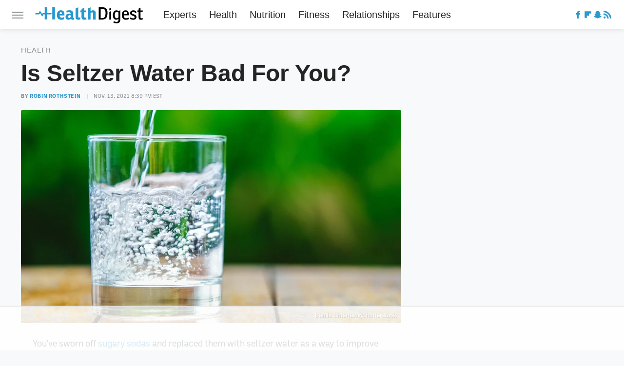

--- FILE ---
content_type: text/html; charset=UTF-8
request_url: https://www.healthdigest.com/660503/is-seltzer-water-bad-for-you/
body_size: 16796
content:
<!DOCTYPE html>
<html xmlns="http://www.w3.org/1999/xhtml" lang="en-US">
<head>
            
        <!-- START email detection/removal script -->
        <script>
            !function(){"use strict";function e(e){const t=e.match(/((?=([a-z0-9._!#$%+^&*()[\]<>-]+))@[a-z0-9._-]+\.[a-z0-9._-]+)/gi);return t?t[0]:""}function t(t){return e(a(t.toLowerCase()))}function a(e){return e.replace(/\s/g,"")}async function n(e){const t={sha256Hash:"",sha1Hash:""};if(!("msCrypto"in window)&&"https:"===location.protocol&&"crypto"in window&&"TextEncoder"in window){const a=(new TextEncoder).encode(e),[n,c]=await Promise.all([s("SHA-256",a),s("SHA-1",a)]);t.sha256Hash=n,t.sha1Hash=c}return t}async function s(e,t){const a=await crypto.subtle.digest(e,t);return Array.from(new Uint8Array(a)).map(e=>("00"+e.toString(16)).slice(-2)).join("")}function c(e){let t=!0;return Object.keys(e).forEach(a=>{0===e[a].length&&(t=!1)}),t}function i(e,t,a){e.splice(t,1);const n="?"+e.join("&")+a.hash;history.replaceState(null,"",n)}var o={checkEmail:e,validateEmail:t,trimInput:a,hashEmail:n,hasHashes:c,removeEmailAndReplaceHistory:i,detectEmails:async function(){const e=new URL(window.location.href),a=Array.from(e.searchParams.entries()).map(e=>`=`);let s,o;const r=["adt_eih","sh_kit"];if(a.forEach((e,t)=>{const a=decodeURIComponent(e),[n,c]=a.split("=");if("adt_ei"===n&&(s={value:c,index:t,emsrc:"url"}),r.includes(n)){o={value:c,index:t,emsrc:"sh_kit"===n?"urlhck":"urlh"}}}),s)t(s.value)&&n(s.value).then(e=>{if(c(e)){const t={value:e,created:Date.now()};localStorage.setItem("adt_ei",JSON.stringify(t)),localStorage.setItem("adt_emsrc",s.emsrc)}});else if(o){const e={value:{sha256Hash:o.value,sha1Hash:""},created:Date.now()};localStorage.setItem("adt_ei",JSON.stringify(e)),localStorage.setItem("adt_emsrc",o.emsrc)}s&&i(a,s.index,e),o&&i(a,o.index,e)},cb:"adthrive"};const{detectEmails:r,cb:l}=o;r()}();
        </script>
        <!-- END email detection/removal script -->
        <!-- AdThrive Head Tag Manual -->
        <script data-no-optimize="1" data-cfasync="false">
            (function(w, d) {
                w.adthrive = w.adthrive || {};
                w.adthrive.cmd = w.
                    adthrive.cmd || [];
                w.adthrive.plugin = 'adthrive-ads-manual';
                w.adthrive.host = 'ads.adthrive.com';var s = d.createElement('script');
                s.async = true;
                s.referrerpolicy='no-referrer-when-downgrade';
                s.src = 'https://' + w.adthrive.host + '/sites/68c9d9310a38d561356948f0/ads.min.js?referrer=' + w.encodeURIComponent(w.location.href) + '&cb=' + (Math.floor(Math.random() * 100) + 1);
                var n = d.getElementsByTagName('script')[0];
                n.parentNode.insertBefore(s, n);
            })(window, document);
        </script>
        <!-- End of AdThrive Head Tag -->            <link rel="preload" href="/wp-content/themes/unified/css/article.healthdigest.min.css?design=3&v=1769008544" as="style"><link rel="preload" href="https://www.healthdigest.com/img/gallery/is-seltzer-water-bad-for-you/intro-1636853588.sm.webp" as="image">
<link class="preloadFont" rel="preload" href="https://www.healthdigest.com/font/ballinger-condensed-bold.woff2" as="font" crossorigin>
<link class="preloadFont" rel="preload" href="https://www.healthdigest.com/font/ballinger-regular.woff2" as="font" crossorigin>
<link class="preloadFont" rel="preload" href="https://www.healthdigest.com/font/ballinger-bold.woff2" as="font" crossorigin>

        <link rel="stylesheet" type="text/css" href="/wp-content/themes/unified/css/article.healthdigest.min.css?design=3&v=1769008544" />
        <meta http-equiv="Content-Type" content="text/html; charset=utf8" />
        <meta name="viewport" content="width=device-width, initial-scale=1.0">
        <meta http-equiv="Content-Security-Policy" content="block-all-mixed-content" />
        <meta http-equiv="X-UA-Compatible" content="IE=10" />
        
        
                <meta name="robots" content="max-image-preview:large">
        <meta name="thumbnail" content="https://www.healthdigest.com/img/gallery/is-seltzer-water-bad-for-you/l-intro-1636853588.jpg">
        <title>Is Seltzer Water Bad For You?</title>
        <meta name='description' content="Because seltzer water has zero calories, zero grams of fat and is a good alternative to regular water, health experts generally agree it is healthy to drink." />
        <meta property="mrf:tags" content="Content Type:SEO;Primary Category:Health;Category:Health;Headline Approver:Unknown;Trello Board:" />
        
                <meta property="og:site_name" content="Health Digest" />
        <meta property="og:title" content="Is Seltzer Water Bad For You? - Health Digest">
        <meta property="og:image" content="https://www.healthdigest.com/img/gallery/is-seltzer-water-bad-for-you/l-intro-1636853588.jpg" />
        <meta property="og:description" content="Because seltzer water has zero calories, zero grams of fat and is a good alternative to regular water, health experts generally agree it is healthy to drink.">
        <meta property="og:type" content="article">
        <meta property="og:url" content="https://www.healthdigest.com/660503/is-seltzer-water-bad-for-you/">
                <meta name="twitter:title" content="Is Seltzer Water Bad For You? - Health Digest">
        <meta name="twitter:description" content="Because seltzer water has zero calories, zero grams of fat and is a good alternative to regular water, health experts generally agree it is healthy to drink.">
        <meta name="twitter:card" content="summary_large_image">
        <meta name="twitter:image" content="https://www.healthdigest.com/img/gallery/is-seltzer-water-bad-for-you/l-intro-1636853588.jpg">
            <meta property="article:published_time" content="2021-11-14T01:39:45+00:00" />
    <meta property="article:modified_time" content="2021-11-14T01:39:45+00:00" />
    <meta property="article:author" content="Robin Rothstein" />
        
        <link rel="shortcut icon" href="https://www.healthdigest.com/img/health-digest-favicon-448x448.png">
        <link rel="icon" href="https://www.healthdigest.com/img/health-digest-favicon-448x448.png">
        <link rel="canonical" href="https://www.healthdigest.com/660503/is-seltzer-water-bad-for-you/"/>
        <link rel="alternate" type="application/rss+xml" title="Health - Health Digest" href="https://www.healthdigest.com/category/health/feed/" />

        
        <script type="application/ld+json">{"@context":"http:\/\/schema.org","@type":"Article","mainEntityOfPage":{"@type":"WebPage","@id":"https:\/\/www.healthdigest.com\/660503\/is-seltzer-water-bad-for-you\/","url":"https:\/\/www.healthdigest.com\/660503\/is-seltzer-water-bad-for-you\/","breadcrumb":{"@type":"BreadcrumbList","itemListElement":[{"@type":"ListItem","position":1,"item":{"@id":"https:\/\/www.healthdigest.com\/category\/health\/","name":"Health"}}]}},"isAccessibleForFree":true,"headline":"Is Seltzer Water Bad For You?","image":{"@type":"ImageObject","url":"https:\/\/www.healthdigest.com\/img\/gallery\/is-seltzer-water-bad-for-you\/l-intro-1636853588.jpg","height":898,"width":1600},"datePublished":"2021-11-14T01:39:45+00:00","dateModified":"2021-11-14T01:39:45+00:00","author":[{"@type":"Person","name":"Robin Rothstein","description":"Robin has worked as a content writer and creator for three years following a business career in the Broadway touring industry. Her bylines include Time Out New York, Broadway.com, SoFi, MSN, and Forbes Advisor, among others.","url":"https:\/\/www.healthdigest.com\/author\/robinrothstein\/","knowsAbout":["Breast Cancer","Marathon Running","Hatha and Vinyasa Yoga and Meditation"],"alumniOf":{"@type":"Organization","name":"University of Pennsylvania"},"sameAs":["https:\/\/www.instagram.com\/therobinscene","https:\/\/www.twitter.com\/robinrothstein"]}],"publisher":{"@type":"Organization","address":{"@type":"PostalAddress","streetAddress":"11787 Lantern Road #201","addressLocality":"Fishers","addressRegion":"IN","postalCode":"46038","addressCountry":"US"},"contactPoint":{"@type":"ContactPoint","telephone":"(908) 514-8038","contactType":"customer support","email":"staff@healthdigest.com"},"publishingPrinciples":"https:\/\/www.healthdigest.com\/policies\/","@id":"https:\/\/www.healthdigest.com\/","name":"Health Digest","url":"https:\/\/www.healthdigest.com\/","logo":{"@type":"ImageObject","url":"https:\/\/www.healthdigest.com\/img\/health-digest-meta-image-1280x720.png","caption":"Health Digest Logo"},"description":"The latest health news, wellness advice, and exclusives backed by trusted medical authorities.","sameAs":["https:\/\/www.facebook.com\/HealthDigestUS","https:\/\/flipboard.com\/@HealthDigest","https:\/\/story.snapchat.com\/p\/3c7e9d73-4f20-49f9-a677-0d9047ba0749"]},"description":"Because seltzer water has zero calories, zero grams of fat and is a good alternative to regular water, health experts generally agree it is healthy to drink."}</script>
                </head>
<body>
<div id="wrapper">
    <div class="page-wrap">
        <header id="header" class="">
            <div class="nav-drop">
                <div class="jcf-scrollable">
                    <div class="aside-holder">
                                    <nav id="aside-nav">
                <div class="nav-top">
                    <div class="logo">
                        <a href="/" class="logo-holder">
                            <img src="https://www.healthdigest.com/img/Health-Digest-Logo-RGB-Color.svg" alt="Health Digest" width="221" height="33">
                        </a>
                        <a href="#" class="nav-opener close"></a>
                    </div>
                </div>
                
                <ul class="main-nav"><li class="navlink navlink-experts"><a href="/category/experts/">Experts</a></li><li class="navlink navlink-health"><a href="/category/health/">Health</a><input type="checkbox" id="subnav-button-health"><label for="subnav-button-health"></label><ul class="main-nav"><li class="subnavlink navlink-covid"><a href="/category/covid/">COVID</a></li><li class="subnavlink navlink-dental-health"><a href="/category/dental-health/">Dental Health</a></li><li class="subnavlink navlink-health-conditions"><a href="/category/health-conditions/">Health Conditions</a></li><li class="subnavlink navlink-aging"><a href="/category/aging/">Aging</a></li><li class="subnavlink navlink-symptoms"><a href="/category/symptoms/">Symptoms</a></li><li class="subnavlink navlink-skin"><a href="/category/skin/">Skin</a></li><li class="subnavlink navlink-sleep"><a href="/category/sleep/">Sleep</a></li><li class="subnavlink navlink-mental-health"><a href="/category/mental-health/">Mental Health</a></li><li class="subnavlink navlink-medications"><a href="/category/medications/">Medications</a></li><li class="subnavlink navlink-procedures"><a href="/category/procedures/">Procedures</a></li><li class="subnavlink navlink-weight-loss"><a href="/category/weight-loss/">Weight Loss</a></li></ul></li><li class="navlink navlink-nutrition"><a href="/category/nutrition/">Nutrition</a><input type="checkbox" id="subnav-button-nutrition"><label for="subnav-button-nutrition"></label><ul class="main-nav"><li class="subnavlink navlink-nutrition-recipes"><a href="/category/nutrition-recipes/">Recipes</a></li><li class="subnavlink navlink-dietary-essentials"><a href="/category/dietary-essentials/">Dietary Essentials</a></li><li class="subnavlink navlink-lifestyle-diets"><a href="/category/lifestyle-diets/">Lifestyle Diets</a></li></ul></li><li class="navlink navlink-fitness"><a href="/category/fitness/">Fitness</a><input type="checkbox" id="subnav-button-fitness"><label for="subnav-button-fitness"></label><ul class="main-nav"><li class="subnavlink navlink-strength"><a href="/category/strength/">Strength</a></li><li class="subnavlink navlink-cardio"><a href="/category/cardio/">Cardio</a></li><li class="subnavlink navlink-fitness-essentials"><a href="/category/fitness-essentials/">Fitness Essentials</a></li><li class="subnavlink navlink-stretching"><a href="/category/stretching/">Stretching</a></li><li class="subnavlink navlink-yoga"><a href="/category/yoga/">Yoga</a></li><li class="subnavlink navlink-classes"><a href="/category/classes/">Classes</a></li><li class="subnavlink navlink-celebrity-workouts"><a href="/category/celebrity-workouts/">Celebrity Workouts</a></li></ul></li><li class="navlink navlink-relationships"><a href="/category/relationships/">Relationships</a><input type="checkbox" id="subnav-button-relationships"><label for="subnav-button-relationships"></label><ul class="main-nav"><li class="subnavlink navlink-relationships-love"><a href="/category/relationships-love/">Love</a></li><li class="subnavlink navlink-marriage"><a href="/category/marriage/">Marriage</a></li><li class="subnavlink navlink-parenting"><a href="/category/parenting/">Parenting</a></li></ul></li><li class="navlink navlink-features"><a href="/category/features/">Features</a></li></ul>        <ul class="social-buttons">
            <li><a href="http://www.facebook.com/HealthDigestUS" target="_blank" title="Facebook" aria-label="Facebook"><svg class="icon"><use xlink:href="#facebook"></use></svg></a></li><li><a href="https://flipboard.com/@HealthDigest" target="_blank" title="Flipboard" aria-label="Flipboard"><svg class="icon"><use xlink:href="#flipboard"></use></svg></a></li><li><a href="https://story.snapchat.com/p/3c7e9d73-4f20-49f9-a677-0d9047ba0749" target="_blank" title="Snapchat" aria-label="Snapchat"><svg class="icon"><use xlink:href="#snapchat"></use></svg></a></li><li><a href="/feed/" target="_blank" title="RSS" aria-label="RSS"><svg class="icon"><use xlink:href="#rss"></use></svg></a></li>
            
            
        </ul>            <ul class="info-links">
                <li class="info-link first-info-link"><a href="/about/">About</a></li>
                <li class="info-link"><a href="/policies/">Editorial Policies</a></li>
                
                <li class="info-link"><a href="/our-experts/">Our Experts</a></li>
                <li class="info-link"><a href="https://www.static.com/healthdigest-privacy-policy" target="_blank">Privacy Policy</a></a>
                <li class="info-link"><a href="https://www.static.com/terms" target="_blank">Terms of Use</a></li>
            </ul>
            </nav>                        <div class="nav-bottom">
                            <span class="copyright-info">&copy; 2026                                <a href="https://www.static.com/" target="_blank">Static Media</a>. All Rights Reserved
                            </span>
                        </div>
                    </div>
                </div>
            </div>
            <div id="bg"></div>
         
            <div id="header-container">
                <div id="hamburger-holder">
                    <div class="hamburger nav-opener"></div>
                </div>

                    <div id="logo" class="top-nav-standard">
        <a href="/"><img src="https://www.healthdigest.com/img/Health-Digest-Logo-RGB-Color.svg" alt="Health Digest" width="221" height="33"></a>
    </div>
                <div id="logo-icon" class="top-nav-scrolled">
                    <a href="/" >
                        <img src="https://www.healthdigest.com/img/Health-Digest-Icon-RGB-Color-Blue-Blue.svg" alt="Health Digest" width="34" height="34">                    </a>
                </div>

                <div id="top-nav-title" class="top-nav-scrolled">Is Seltzer Water Bad For You?</div>

                            <div id="top-nav" class="top-nav-standard">
                <nav id="top-nav-holder">
                    
                    <a href="/category/experts/" class="navlink-experts">Experts</a>
<a href="/category/health/" class="navlink-health">Health</a>
<a href="/category/nutrition/" class="navlink-nutrition">Nutrition</a>
<a href="/category/fitness/" class="navlink-fitness">Fitness</a>
<a href="/category/relationships/" class="navlink-relationships">Relationships</a>
<a href="/category/features/" class="navlink-features">Features</a>

                </nav>
            </div>                <svg width="0" height="0" class="hidden">
            <symbol version="1.1" xmlns="http://www.w3.org/2000/svg" viewBox="0 0 16 16" id="rss">
    <path d="M2.13 11.733c-1.175 0-2.13 0.958-2.13 2.126 0 1.174 0.955 2.122 2.13 2.122 1.179 0 2.133-0.948 2.133-2.122-0-1.168-0.954-2.126-2.133-2.126zM0.002 5.436v3.067c1.997 0 3.874 0.781 5.288 2.196 1.412 1.411 2.192 3.297 2.192 5.302h3.080c-0-5.825-4.739-10.564-10.56-10.564zM0.006 0v3.068c7.122 0 12.918 5.802 12.918 12.932h3.076c0-8.82-7.176-16-15.994-16z"></path>
</symbol>
        <symbol xmlns="http://www.w3.org/2000/svg" viewBox="0 0 512 512" id="twitter">
    <path d="M389.2 48h70.6L305.6 224.2 487 464H345L233.7 318.6 106.5 464H35.8L200.7 275.5 26.8 48H172.4L272.9 180.9 389.2 48zM364.4 421.8h39.1L151.1 88h-42L364.4 421.8z"></path>
</symbol>
        <symbol xmlns="http://www.w3.org/2000/svg" viewBox="0 0 32 32" id="facebook">
    <path d="M19 6h5V0h-5c-3.86 0-7 3.14-7 7v3H8v6h4v16h6V16h5l1-6h-6V7c0-.542.458-1 1-1z"></path>
</symbol>
        <symbol xmlns="http://www.w3.org/2000/svg" viewBox="0 0 14 14" id="flipboard">
    <path d="m 6.9999999,0.99982 5.9993001,0 0,1.99835 0,1.99357 -1.993367,0 -1.9980673,0 -0.014998,1.99357 -0.01,1.99835 -1.9980669,0.01 -1.9933674,0.0146 -0.014998,1.99835 -0.01,1.99357 -1.9834686,0 -1.9836686,0 0,-6.00006 0,-5.99994 5.9992001,0 z"></path>
</symbol>
        <symbol viewBox="0 0 24 24" xmlns="http://www.w3.org/2000/svg" id="instagram">
    <path d="M17.3183118,0.0772036939 C18.5358869,0.132773211 19.3775594,0.311686093 20.156489,0.614412318 C20.9357539,0.917263935 21.5259307,1.30117806 22.1124276,1.88767349 C22.6988355,2.47414659 23.0827129,3.06422396 23.3856819,3.84361655 C23.688357,4.62263666 23.8672302,5.46418415 23.9227984,6.68172489 C23.9916356,8.19170553 24,8.72394829 24,11.9999742 C24,15.2760524 23.9916355,15.808302 23.9227954,17.3182896 C23.8672306,18.5358038 23.6883589,19.3773584 23.3855877,20.1566258 C23.0826716,20.9358162 22.6987642,21.5259396 22.1124276,22.1122749 C21.5259871,22.6987804 20.9357958,23.0827198 20.1563742,23.3856323 C19.3772192,23.6883583 18.5357324,23.8672318 17.3183209,23.9227442 C15.8086874,23.9916325 15.2765626,24 12,24 C8.72343739,24 8.19131258,23.9916325 6.68172382,23.9227463 C5.46426077,23.8672314 4.62270711,23.6883498 3.84342369,23.3855738 C3.0641689,23.0827004 2.47399369,22.6987612 1.88762592,22.1123283 C1.30117312,21.525877 0.91721975,20.9357071 0.614318116,20.1563835 C0.311643016,19.3773633 0.132769821,18.5358159 0.0772038909,17.3183251 C0.0083529426,15.8092887 0,15.2774634 0,11.9999742 C0,8.7225328 0.00835296697,8.19071076 0.0772047368,6.68165632 C0.132769821,5.46418415 0.311643016,4.62263666 0.614362729,3.84350174 C0.91719061,3.06430165 1.30113536,2.4741608 1.88757245,1.88772514 C2.47399369,1.30123879 3.0641689,0.917299613 3.84345255,0.614414972 C4.62236201,0.311696581 5.46409415,0.132773979 6.68163888,0.0772035898 C8.19074867,0.00835221992 8.72252573,0 12,0 C15.2774788,0 15.8092594,0.00835235053 17.3183118,0.0772036939 Z M12,2.66666667 C8.75959504,2.66666667 8.26400713,2.67445049 6.80319929,2.74109814 C5.87614637,2.78341009 5.31952221,2.90172878 4.80947575,3.09995521 C4.37397765,3.26922052 4.09725505,3.44924273 3.77324172,3.77329203 C3.44916209,4.09737087 3.26913181,4.37408574 3.09996253,4.80937168 C2.90169965,5.31965737 2.78340891,5.87618164 2.74109927,6.80321713 C2.67445122,8.26397158 2.66666667,8.75960374 2.66666667,11.9999742 C2.66666667,15.2403924 2.67445121,15.7360281 2.74109842,17.1967643 C2.78340891,18.1238184 2.90169965,18.6803426 3.09990404,19.1904778 C3.26914133,19.6259017 3.44919889,19.9026659 3.77329519,20.2267614 C4.09725505,20.5507573 4.37397765,20.7307795 4.80932525,20.8999863 C5.31971515,21.0982887 5.87621193,21.2165784 6.80323907,21.2588497 C8.26460439,21.3255353 8.76051223,21.3333333 12,21.3333333 C15.2394878,21.3333333 15.7353956,21.3255353 17.1968056,21.2588476 C18.123775,21.216579 18.6802056,21.0982995 19.1905083,20.9000309 C19.6260288,20.7307713 19.9027426,20.5507596 20.2267583,20.226708 C20.5507492,19.9027179 20.7308046,19.6259456 20.9000375,19.1906283 C21.0983009,18.6803412 21.2165908,18.1238118 21.2588986,17.196779 C21.3255376,15.7350718 21.3333333,15.2390126 21.3333333,11.9999742 C21.3333333,8.76098665 21.3255376,8.26493375 21.2589016,6.80323567 C21.2165911,5.87618164 21.0983004,5.31965737 20.9001178,4.80957831 C20.7308131,4.37403932 20.550774,4.09729207 20.2267583,3.77324038 C19.9027658,3.44924868 19.6260264,3.26922777 19.1905015,3.09996643 C18.6803988,2.90171817 18.1238378,2.78341062 17.1967608,2.74109868 C15.7359966,2.67445057 15.2404012,2.66666667 12,2.66666667 Z M12,18.2222222 C8.56356156,18.2222222 5.77777778,15.4364384 5.77777778,12 C5.77777778,8.56356156 8.56356156,5.77777778 12,5.77777778 C15.4364384,5.77777778 18.2222222,8.56356156 18.2222222,12 C18.2222222,15.4364384 15.4364384,18.2222222 12,18.2222222 Z M12,15.5555556 C13.9636791,15.5555556 15.5555556,13.9636791 15.5555556,12 C15.5555556,10.0363209 13.9636791,8.44444444 12,8.44444444 C10.0363209,8.44444444 8.44444444,10.0363209 8.44444444,12 C8.44444444,13.9636791 10.0363209,15.5555556 12,15.5555556 Z M18.2222222,7.11111111 C17.4858426,7.11111111 16.8888889,6.51415744 16.8888889,5.77777778 C16.8888889,5.04139811 17.4858426,4.44444444 18.2222222,4.44444444 C18.9586019,4.44444444 19.5555556,5.04139811 19.5555556,5.77777778 C19.5555556,6.51415744 18.9586019,7.11111111 18.2222222,7.11111111 Z"/>
</symbol>
         <symbol xmlns="http://www.w3.org/2000/svg" viewBox="0 0 448 512" id="linkedin">
    <path d="M100.3 448H7.4V148.9h92.9zM53.8 108.1C24.1 108.1 0 83.5 0 53.8a53.8 53.8 0 0 1 107.6 0c0 29.7-24.1 54.3-53.8 54.3zM447.9 448h-92.7V302.4c0-34.7-.7-79.2-48.3-79.2-48.3 0-55.7 37.7-55.7 76.7V448h-92.8V148.9h89.1v40.8h1.3c12.4-23.5 42.7-48.3 87.9-48.3 94 0 111.3 61.9 111.3 142.3V448z"/>
</symbol>
        <symbol xmlns="http://www.w3.org/2000/svg" viewBox="0 0 240.1 113.49" id="muckrack">
    <path class="b" d="M223.2,73.59c11.2-7.6,16.8-20.3,16.9-33.3C240.1,20.39,226.8.09,199.4.09c-8.35-.1-18.27-.1-28.14-.07-9.86.02-19.66.07-27.76.07v113.4h29.6v-35h17l17.1,35h30.6l.8-5-18.7-33.4c2.5-.8,3.3-1.5,3.3-1.5ZM199,54.29h-25.8v-29.7h25.8c8.4,0,12.3,7.4,12.3,14.6s-4.1,15.1-12.3,15.1Z"/><polygon class="b" points="0 .14 10.9 .14 64.5 49.24 117.9 .14 129.3 .14 129.3 113.34 99.7 113.34 99.7 54.24 66.1 83.74 62.7 83.74 29.6 54.24 29.6 113.34 0 113.34 0 .14"/>
</symbol>
        <symbol xmlns="http://www.w3.org/2000/svg" viewBox="7 2 2 12" id="youtube">
    <path d="M15.841 4.8c0 0-0.156-1.103-0.637-1.587-0.609-0.637-1.291-0.641-1.603-0.678-2.237-0.163-5.597-0.163-5.597-0.163h-0.006c0 0-3.359 0-5.597 0.163-0.313 0.038-0.994 0.041-1.603 0.678-0.481 0.484-0.634 1.587-0.634 1.587s-0.159 1.294-0.159 2.591v1.213c0 1.294 0.159 2.591 0.159 2.591s0.156 1.103 0.634 1.588c0.609 0.637 1.409 0.616 1.766 0.684 1.281 0.122 5.441 0.159 5.441 0.159s3.363-0.006 5.6-0.166c0.313-0.037 0.994-0.041 1.603-0.678 0.481-0.484 0.637-1.588 0.637-1.588s0.159-1.294 0.159-2.591v-1.213c-0.003-1.294-0.162-2.591-0.162-2.591zM6.347 10.075v-4.497l4.322 2.256-4.322 2.241z"></path>
</symbol>
        <symbol xmlns="http://www.w3.org/2000/svg" viewBox="0 0 512 512" id="pinterest">
    <g>
    <path d="M220.646,338.475C207.223,408.825,190.842,476.269,142.3,511.5
            c-14.996-106.33,21.994-186.188,39.173-270.971c-29.293-49.292,3.518-148.498,65.285-124.059
            c76.001,30.066-65.809,183.279,29.38,202.417c99.405,19.974,139.989-172.476,78.359-235.054
            C265.434-6.539,95.253,81.775,116.175,211.161c5.09,31.626,37.765,41.22,13.062,84.884c-57.001-12.65-74.005-57.6-71.822-117.533
            c3.53-98.108,88.141-166.787,173.024-176.293c107.34-12.014,208.081,39.398,221.991,140.376
            c15.67,113.978-48.442,237.412-163.23,228.529C258.085,368.704,245.023,353.283,220.646,338.475z">
    </path>
    </g>
</symbol>
        <symbol xmlns="http://www.w3.org/2000/svg" viewBox="0 0 32 32" id="tiktok">
    <path d="M 22.472559,-3.8146973e-6 C 23.000559,4.5408962 25.535059,7.2481962 29.941559,7.5361962 v 5.1073998 c -2.5536,0.2496 -4.7905,-0.5856 -7.3922,-2.1601 v 9.5523 c 0,12.1348 -13.2292004,15.927 -18.5478004,7.2291 -3.4177,-5.597 -1.3248,-15.4181 9.6387004,-15.8117 v 5.3857 c -0.8352,0.1344 -1.728,0.3456 -2.5441,0.6241 -2.4384004,0.8256 -3.8209004,2.3712 -3.4369004,5.0977 0.7392,5.2226 10.3204004,6.7682 9.5235004,-3.4369 V 0.00959619 h 5.2898 z" />
</symbol>
        <symbol xmlns="http://www.w3.org/2000/svg" viewBox="0 0 32 32" id="twitch">
    <path d="M3 0l-3 5v23h8v4h4l4-4h5l9-9v-19h-27zM26 17l-5 5h-5l-4 4v-4h-6v-18h20v13z"></path><path d="M19 8h3v8h-3v-8z"></path><path d="M13 8h3v8h-3v-8z"></path>
</symbol>
        <symbol xmlns="http://www.w3.org/2000/svg" viewBox="0 0 512.016 512.016" id="snapchat" >
    <g>
        <g>
            <path d="M500.459,375.368c-64.521-10.633-93.918-75.887-97.058-83.294c-0.06-0.145-0.307-0.666-0.375-0.819
                c-3.234-6.571-4.036-11.904-2.347-15.838c3.388-8.013,17.741-12.553,26.931-15.462c2.586-0.836,5.009-1.604,6.938-2.372
                c18.586-7.339,27.913-16.717,27.716-27.895c-0.179-8.866-7.134-17.007-17.434-20.651c-3.55-1.485-7.774-2.295-11.887-2.295
                c-2.842,0-7.066,0.401-11.102,2.287c-7.868,3.678-14.865,5.658-20.156,5.888c-2.355-0.094-4.139-0.486-5.427-0.922
                c0.162-2.79,0.35-5.658,0.529-8.585l0.094-1.493c2.193-34.807,4.915-78.123-6.673-104.081
                c-34.27-76.834-106.999-82.807-128.478-82.807l-10.018,0.094c-21.436,0-94.029,5.965-128.265,82.756
                c-11.614,26.018-8.866,69.316-6.664,104.115c0.213,3.422,0.427,6.758,0.614,10.01c-1.468,0.503-3.584,0.947-6.46,0.947
                c-6.161,0-13.542-1.997-21.931-5.922c-12.126-5.683-34.295,1.911-37.291,17.647c-1.63,8.516,1.801,20.796,27.383,30.908
                c1.988,0.785,4.489,1.587,7.561,2.56c8.576,2.722,22.929,7.27,26.325,15.266c1.681,3.951,0.879,9.284-2.662,16.512
                c-1.263,2.944-31.65,72.124-98.765,83.174c-6.963,1.143-11.93,7.322-11.537,14.353c0.111,1.954,0.563,3.917,1.399,5.897
                c5.641,13.193,27.119,22.349,67.55,28.766c0.887,2.295,1.92,7.006,2.509,9.737c0.853,3.9,1.749,7.927,2.97,12.1
                c1.229,4.224,4.881,11.307,15.445,11.307c3.575,0,7.714-0.811,12.211-1.681c6.468-1.271,15.309-2.995,26.274-2.995
                c6.084,0,12.416,0.546,18.825,1.604c12.092,2.005,22.699,9.506,35.004,18.202c18.116,12.809,34.586,22.605,67.524,22.605
                c0.87,0,1.732-0.026,2.577-0.085c1.22,0.06,2.449,0.085,3.695,0.085c28.851,0,54.246-7.62,75.494-22.63
                c11.742-8.311,22.835-16.162,34.935-18.176c6.426-1.058,12.766-1.604,18.85-1.604c10.513,0,18.901,1.348,26.385,2.816
                c5.06,0.998,9.02,1.476,12.672,1.476c7.373,0,12.8-4.053,14.874-11.127c1.195-4.113,2.091-8.021,2.961-12.015
                c0.461-2.125,1.57-7.211,2.509-9.66c39.851-6.34,60.203-15.138,65.835-28.297c0.845-1.894,1.34-3.9,1.476-6.033
                C512.372,382.707,507.422,376.529,500.459,375.368z"/>
        </g>
    </g>
</symbol>
        <symbol xmlns="http://www.w3.org/2000/svg" viewBox="0 0 192 192" id="threads">
    <path d="M141.537 88.9883C140.71 88.5919 139.87 88.2104 139.019 87.8451C137.537 60.5382 122.616 44.905 97.5619 44.745C97.4484 44.7443 97.3355 44.7443 97.222 44.7443C82.2364 44.7443 69.7731 51.1409 62.102 62.7807L75.881 72.2328C81.6116 63.5383 90.6052 61.6848 97.2286 61.6848C97.3051 61.6848 97.3819 61.6848 97.4576 61.6855C105.707 61.7381 111.932 64.1366 115.961 68.814C118.893 72.2193 120.854 76.925 121.825 82.8638C114.511 81.6207 106.601 81.2385 98.145 81.7233C74.3247 83.0954 59.0111 96.9879 60.0396 116.292C60.5615 126.084 65.4397 134.508 73.775 140.011C80.8224 144.663 89.899 146.938 99.3323 146.423C111.79 145.74 121.563 140.987 128.381 132.296C133.559 125.696 136.834 117.143 138.28 106.366C144.217 109.949 148.617 114.664 151.047 120.332C155.179 129.967 155.42 145.8 142.501 158.708C131.182 170.016 117.576 174.908 97.0135 175.059C74.2042 174.89 56.9538 167.575 45.7381 153.317C35.2355 139.966 29.8077 120.682 29.6052 96C29.8077 71.3178 35.2355 52.0336 45.7381 38.6827C56.9538 24.4249 74.2039 17.11 97.0132 16.9405C119.988 17.1113 137.539 24.4614 149.184 38.788C154.894 45.8136 159.199 54.6488 162.037 64.9503L178.184 60.6422C174.744 47.9622 169.331 37.0357 161.965 27.974C147.036 9.60668 125.202 0.195148 97.0695 0H96.9569C68.8816 0.19447 47.2921 9.6418 32.7883 28.0793C19.8819 44.4864 13.2244 67.3157 13.0007 95.9325L13 96L13.0007 96.0675C13.2244 124.684 19.8819 147.514 32.7883 163.921C47.2921 182.358 68.8816 191.806 96.9569 192H97.0695C122.03 191.827 139.624 185.292 154.118 170.811C173.081 151.866 172.51 128.119 166.26 113.541C161.776 103.087 153.227 94.5962 141.537 88.9883ZM98.4405 129.507C88.0005 130.095 77.1544 125.409 76.6196 115.372C76.2232 107.93 81.9158 99.626 99.0812 98.6368C101.047 98.5234 102.976 98.468 104.871 98.468C111.106 98.468 116.939 99.0737 122.242 100.233C120.264 124.935 108.662 128.946 98.4405 129.507Z" />
</symbol>
        <symbol xmlns="http://www.w3.org/2000/svg" viewBox="0 0 512 512" id="bluesky">
    <path d="M111.8 62.2C170.2 105.9 233 194.7 256 242.4c23-47.6 85.8-136.4 144.2-180.2c42.1-31.6 110.3-56 110.3 21.8c0 15.5-8.9 130.5-14.1 149.2C478.2 298 412 314.6 353.1 304.5c102.9 17.5 129.1 75.5 72.5 133.5c-107.4 110.2-154.3-27.6-166.3-62.9l0 0c-1.7-4.9-2.6-7.8-3.3-7.8s-1.6 3-3.3 7.8l0 0c-12 35.3-59 173.1-166.3 62.9c-56.5-58-30.4-116 72.5-133.5C100 314.6 33.8 298 15.7 233.1C10.4 214.4 1.5 99.4 1.5 83.9c0-77.8 68.2-53.4 110.3-21.8z"/>
</symbol>
        <symbol xmlns="http://www.w3.org/2000/svg" viewBox="0 0 618 478" id="google">
    <path d="M617.84 456.59C617.82 467.86 608.68 477 597.41 477.02H20.43C9.16 477 0.02 467.86 0 456.59V20.43C0.02 9.16 9.16 0.02 20.43 0H597.41C608.68 0.02 617.82 9.16 617.84 20.43V456.59ZM516.79 342.6V302.74C516.79 301.26 515.59 300.06 514.11 300.06H335.02V345.46H514.11C515.61 345.44 516.82 344.2 516.79 342.7C516.79 342.67 516.79 342.64 516.79 342.6ZM544.02 256.35V216.31C544.04 214.83 542.86 213.61 541.38 213.59C541.37 213.59 541.35 213.59 541.34 213.59H335.02V258.99H541.34C542.79 259.02 543.99 257.86 544.02 256.41C544.02 256.36 544.02 256.32 544.02 256.27V256.36V256.35ZM516.79 170.1V129.88C516.79 128.4 515.59 127.2 514.11 127.2H335.02V172.6H514.11C515.56 172.58 516.74 171.42 516.79 169.97V170.11V170.1ZM180.59 218.08V258.93H239.6C234.74 283.9 212.77 302.01 180.59 302.01C144.24 300.72 115.81 270.2 117.11 233.84C118.34 199.3 146.05 171.59 180.59 170.36C196.12 170.1 211.13 175.97 222.35 186.7L253.49 155.6C233.78 137.06 207.65 126.88 180.59 127.18C120.42 127.18 71.64 175.96 71.64 236.13C71.64 296.3 120.42 345.08 180.59 345.08C240.76 345.08 285 300.82 285 238.49C284.96 231.59 284.39 224.69 283.27 217.88L180.59 218.06V218.08Z"/>
</symbol>
        <symbol id="website" viewBox="0 0 17 17" xmlns="http://www.w3.org/2000/svg">
    <path fill-rule="evenodd" clip-rule="evenodd" d="M1.91041 1.47245C3.56879 -0.185927 6.25755 -0.185927 7.91592 1.47245L10.9186 4.47521C12.577 6.13361 12.577 8.82231 10.9186 10.4807C10.5041 10.8954 9.83185 10.8954 9.41728 10.4807C9.00271 10.0661 9.00271 9.39389 9.41728 8.97932C10.2465 8.15019 10.2465 6.80573 9.41728 5.97659L6.41454 2.97383C5.58535 2.14465 4.24097 2.14465 3.41178 2.97383C2.58261 3.80302 2.58261 5.1474 3.41178 5.97659L4.16248 6.72728C4.57708 7.14185 4.57707 7.81407 4.16248 8.22864C3.74789 8.64321 3.07569 8.64321 2.6611 8.22864L1.91041 7.47796C0.252031 5.81959 0.252031 3.13083 1.91041 1.47245ZM7.91592 5.9766C8.33049 6.39116 8.33049 7.06339 7.91592 7.47796C7.08678 8.3072 7.08678 9.65155 7.91592 10.4807L10.9186 13.4835C11.7479 14.3127 13.0922 14.3127 13.9215 13.4835C14.7506 12.6543 14.7506 11.3099 13.9215 10.4807L13.1708 9.73C12.7561 9.31544 12.7561 8.64321 13.1708 8.22864C13.5854 7.81407 14.2575 7.81407 14.6722 8.22864L15.4228 8.97932C17.0812 10.6377 17.0812 13.3265 15.4228 14.9849C13.7645 16.6433 11.0757 16.6433 9.41728 14.9849L6.41455 11.9822C4.75618 10.3238 4.75618 7.63498 6.41455 5.9766C6.82912 5.562 7.50135 5.562 7.91592 5.9766Z"/>
</symbol>
        
        
        
        
        <symbol xmlns="http://www.w3.org/2000/svg" viewBox="0 0 16 16" id="advertise">
            <g clip-path="url(#clip0_1911_5435)">
            <path fill-rule="evenodd" clip-rule="evenodd" d="M12 1.40497L2.26973 4.27073L0 2.34144V12.6558L2.26967 10.7271L3.84476 11.191V14.1933C3.84529 15.229 4.55813 16.067 5.43904 16.0676H9.23405C9.67247 16.0682 10.0745 15.8571 10.3609 15.5183C10.6488 15.1814 10.8284 14.709 10.8278 14.1932V13.2478L12 13.593V1.40497ZM5.09306 14.5997C5.00434 14.4935 4.95039 14.3537 4.94986 14.1932V11.5168L9.72281 12.9219V14.1932C9.72227 14.3537 9.66885 14.4935 9.5796 14.5997C9.48985 14.7047 9.37052 14.7676 9.23409 14.7676H5.4391C5.30214 14.7676 5.18281 14.7047 5.09306 14.5997Z" />
            <path d="M13 1.11045L17 -0.067627V15.0654L13 13.8875V1.11045Z" />
            </g>
            <defs>
            <clipPath id="clip0_1911_5435">
            <rect width="16" height="16" fill="white"/>
            </clipPath>
            </defs>
        </symbol>
    
</svg>                    <nav id="social-nav-holder" class="top-nav-standard">
        <ul class="social-buttons">
            <li><a href="http://www.facebook.com/HealthDigestUS" target="_blank" title="Facebook" aria-label="Facebook"><svg class="icon"><use xlink:href="#facebook"></use></svg></a></li><li><a href="https://flipboard.com/@HealthDigest" target="_blank" title="Flipboard" aria-label="Flipboard"><svg class="icon"><use xlink:href="#flipboard"></use></svg></a></li><li><a href="https://story.snapchat.com/p/3c7e9d73-4f20-49f9-a677-0d9047ba0749" target="_blank" title="Snapchat" aria-label="Snapchat"><svg class="icon"><use xlink:href="#snapchat"></use></svg></a></li><li><a href="/feed/" target="_blank" title="RSS" aria-label="RSS"><svg class="icon"><use xlink:href="#rss"></use></svg></a></li>
            
            
        </ul>
    </nav>
                                <div id="top-nav-share" class="top-nav-scrolled"></div>
	                        </div>
            <div id="is-tablet"></div>
            <div id="is-mobile"></div>
        </header>
<main id="main" role="main" class="infinite gallery" data-post-type="articles">
    <div class="holder">
        <div id="content" class="article">
            

            <article class="news-post">
    
    
    <ul class="breadcrumbs"><li>
<a href="/category/health/">Health</a> </li></ul>
                <div class="news-article">
                <h1 class="title-gallery" data-post-id="660503" id="title-gallery" data-author="Robin Rothstein" data-category="health" data-content_type="SEO" data-mod_date="2021-11-13" data-layout="Infinite" data-post_id="660503" data-pub_date="2021-11-13" data-day="Saturday" data-dayhour="Saturday-8PM" data-pubhour="8PM" data-num_slides="2" data-num_words="500" data-pitcher="Unknown" data-trello_board="" data-intent="Legacy" data-ideation="Legacy" data-importanttopic="False">Is Seltzer Water Bad For You?</h1>
            </div>

    
                <div class="news-article">
                
                                <div class="byline-container">
                    <div class="byline-text-wrap">
                        <span class="byline-by">By</span> <a href="/author/robinrothstein/" class="byline-author">Robin Rothstein</a>
                        
                        <span class="byline-slash"></span>
                        <span class="byline-timestamp">
                            <time datetime="2021-11-14T01:39:45+00:00">Nov. 13, 2021 8:39 pm EST</time></span>
                        
                    </div>
                    
                </div>
                                <div class="slide-key image-holder gallery-image-holder credit-image-wrap lead-image-holder" data-post-url="https://www.healthdigest.com/660503/is-seltzer-water-bad-for-you/" data-post-title="Is seltzer water bad for you?" data-slide-num="0" data-post-id="660503">
                         
                                             <picture id="p48ec5107b15590bea2e4b7c602c174e5">
                                                    <source media="(min-width: 429px)" srcset="https://www.healthdigest.com/img/gallery/is-seltzer-water-bad-for-you/intro-1636853588.webp" type="image/webp">
                            <source media="(max-width: 428px)" srcset="https://www.healthdigest.com/img/gallery/is-seltzer-water-bad-for-you/intro-1636853588.sm.webp" type="image/webp">
                        <img class="gallery-image " src="https://www.healthdigest.com/img/gallery/is-seltzer-water-bad-for-you/intro-1636853588.jpg" data-slide-url="https://www.healthdigest.com/660503/is-seltzer-water-bad-for-you/" data-post-id="660503" data-slide-num="0" data-slide-title="Is seltzer water bad for you?: " width="780" height="439" alt="pouring seltzer water">
                    </source></source></picture>
                    <span class="gallery-image-credit">Danila Shtantsov/Shutterstock</span>
                    </div>
				            <div class="columns-holder ">
                
                
                <p dir="ltr">You've sworn off <a href="https://www.healthdigest.com/490419/what-happens-to-your-body-when-you-drink-soda-every-day/" target="_blank">sugary sodas</a> and replaced them with seltzer water as a way to improve your health. Sure, that seltzer doesn't have the sugars of regular sodas, but does that mean it's still good for you?</p>
<p dir="ltr">First, what exactly <em>is</em> seltzer water? Seltzer water falls under the larger umbrella of carbonated water, which is water infused with carbon dioxide, giving the water its effervescence. The invention of carbonated water is attributed to the English chemist Joseph Priestly in 1767 (via <a href="https://www.acs.org/content/acs/en/education/whatischemistry/landmarks/josephpriestleyoxygen.html" target="_blank">American Chemical Society</a>), and a town in Germany called Selters, which has naturally occurring springs, is believed to be where the word "seltzer" got its name (via <a href="https://www.atlasobscura.com/articles/seltzer-germany-mineral-water" target="_blank">Atlas Obscura</a>).</p>
<p>According to <a href="https://slate.com/culture/2014/05/carbonated-waters-defined-what-are-seltzer-club-soda-soda-water-perrier-san-pellegrino-and-other-common-terms.html" target="_blank">Slate</a>, water can become carbonated naturally from mineral springs or it can be carbonated artificially using carbon dioxide cartridges or tanks. You should know that seltzer water only contains two things — water and carbon dioxide. Other carbonated waters have a slightly different makeup. Club soda, for instance, contains added salts to make it taste as if it came from a natural spring. <a href="https://www.healthdigest.com/431938/dont-drink-sparkling-water-if-you-want-a-flat-stomach-heres-why/" target="_blank">Sparkling mineral water</a> is different from seltzer water in that it must include at least 250 ppm of dissolved minerals that originate from a protected underground water source. If water from these locations falls below that amount, it is defined as spring water (via Slate). </p>

            </div>
            </div>

            <div class="news-article">
                
                <h2 class="">How much seltzer water is too much?</h2>
                                <div class="slide-key image-holder gallery-image-holder credit-image-wrap " data-post-url="https://www.healthdigest.com/660503/is-seltzer-water-bad-for-you/" data-post-title="Is seltzer water bad for you?" data-slide-num="1" data-post-id="660503">
                         
                                             <picture id="p780c4a55a6377d8f7f6c56bba8e5e645">
                                                    <source media="(min-width: 429px)" srcset="https://www.healthdigest.com/img/gallery/is-seltzer-water-bad-for-you/how-much-seltzer-water-is-too-much-1636853588.webp" type="image/webp">
                            <source media="(max-width: 428px)" srcset="https://www.healthdigest.com/img/gallery/is-seltzer-water-bad-for-you/how-much-seltzer-water-is-too-much-1636853588.sm.webp" type="image/webp">
                        <img class="gallery-image " src="https://www.healthdigest.com/img/gallery/is-seltzer-water-bad-for-you/how-much-seltzer-water-is-too-much-1636853588.jpg" data-slide-url="https://www.healthdigest.com/660503/is-seltzer-water-bad-for-you/" data-post-id="660503" data-slide-num="1" data-slide-title="Is seltzer water bad for you?: How much seltzer water is too much?" width="780" height="438" alt="seltzer water with lime">
                    </source></source></picture>
                    <span class="gallery-image-credit">Chuchawan/Shutterstock</span>
                    </div>
				            <div class="columns-holder ">
                <p dir="ltr">Because seltzer water has zero calories, zero grams of fat and is a good hydration alternative to regular water, health experts generally agree it is healthy to drink. People also report that seltzer water can help provide them relief for stomach pain, indigestion and <a href="https://www.healthdigest.com/347551/how-many-times-you-should-be-going-to-the-bathroom-every-day/" target="_blank">irregular bowel movements</a>. In addition, because it does not contain <a href="https://www.healthdigest.com/478633/how-artificial-sweeteners-affect-your-blood-sugar/" target="_blank">sugar,</a> seltzer is an excellent choice for people who struggle with obesity or suffer from type 2 diabetes, and may also promote a sense of fullness in some people, which can help promote weight loss (via <a href="https://www.webmd.com/diet/seltzer-water-good-for-you#1" target="_blank">WebMD</a>).</p>
<p dir="ltr">While there is wide support for seltzer among health experts, there are some side effects to keep in mind. People who experience "GERD," or gastroesophageal reflux disease, should refrain from drinking seltzer to avoid triggering symptoms. According to the <a href="https://www.nytimes.com/2021/09/14/well/eat/seltzer-water-benefits.html" target="_blank">New York Times</a>, nutritionists also point out that carbonated water like seltzer is going to become somewhat acidic when the carbon dioxide mixes with your saliva. Seltzer water infused with citrus will raise the acidity even further. Same with adding a slice of lime or lemon. Too much acidity could ultimately be bad for your teeth, although, "it would take quite a lot of consumption throughout the day to have damaging effects similar to what we'd see with fruit juice or soda," Dr. Brittany Seymour, an associate professor at the Harvard School of Dental Medicine, tells the New York Times.</p>
<p dir="ltr">Bottom line: Seltzer water is good for you, so drink up! However, if it's your drink of choice on a daily basis, experts recommend pairing it with food and enjoying it through a straw to reduce its direct impact on your teeth. </p>

            </div>
            </div>

    
</article>                        
            <div class="under-art" data-post-url="https://www.healthdigest.com/660503/is-seltzer-water-bad-for-you/" data-post-title="Is Seltzer Water Bad For You?"> 
                <h2 class="section-header">Recommended</h2>
                <input type="hidden" class="next-article-url" value="https://www.healthdigest.com/431938/dont-drink-sparkling-water-if-you-want-a-flat-stomach-heres-why/"/>
                                <div class="zergnet-widget" id="zergnet-widget-85683" data-lazyload="2000" data-no-snippet>
                    <div class="loading-more">
    <svg xmlns="http://www.w3.org/2000/svg" viewBox="0 0 100 100" preserveAspectRatio="xMidYMid" width="200" height="200" style="shape-rendering: auto; display: block; background: transparent;" xmlns:xlink="http://www.w3.org/1999/xlink"><g><rect fill="#C0E1F1" height="40" width="15" y="30" x="17.5">
    <animate begin="-0.2s" keySplines="0 0.5 0.5 1;0 0.5 0.5 1" values="18;30;30" keyTimes="0;0.5;1" calcMode="spline" dur="1s" repeatCount="indefinite" attributeName="y"></animate>
    <animate begin="-0.2s" keySplines="0 0.5 0.5 1;0 0.5 0.5 1" values="64;40;40" keyTimes="0;0.5;1" calcMode="spline" dur="1s" repeatCount="indefinite" attributeName="height"></animate>
    </rect>
    <rect fill="#81C9EC" height="40" width="15" y="30" x="42.5">
    <animate begin="-0.1s" keySplines="0 0.5 0.5 1;0 0.5 0.5 1" values="20.999999999999996;30;30" keyTimes="0;0.5;1" calcMode="spline" dur="1s" repeatCount="indefinite" attributeName="y"></animate>
    <animate begin="-0.1s" keySplines="0 0.5 0.5 1;0 0.5 0.5 1" values="58.00000000000001;40;40" keyTimes="0;0.5;1" calcMode="spline" dur="1s" repeatCount="indefinite" attributeName="height"></animate>
    </rect>
    <rect fill="#2D98CD" height="40" width="15" y="30" x="67.5">
    <animate keySplines="0 0.5 0.5 1;0 0.5 0.5 1" values="20.999999999999996;30;30" keyTimes="0;0.5;1" calcMode="spline" dur="1s" repeatCount="indefinite" attributeName="y"></animate>
    <animate keySplines="0 0.5 0.5 1;0 0.5 0.5 1" values="58.00000000000001;40;40" keyTimes="0;0.5;1" calcMode="spline" dur="1s" repeatCount="indefinite" attributeName="height"></animate>
    </rect><g></g></g><!-- [ldio] generated by https://loading.io --></svg>
                </div>
        	</div>
                            <script language="javascript" type="text/javascript">
                    setTimeout(function() {
                        var n = document.getElementById("#zergnet-widget-85683");
                        var h = false;
                        if ( n ) {
                            h = n.innerHTML;
                        }
                        if ( h ) {
                            return false;
                        }
                        var zergnet = document.createElement('script');
                        zergnet.type = 'text/javascript'; zergnet.async = true;
                        zergnet.src = '//www.zergnet.com/zerg.js?v=1&id=85683';
                        var znscr = document.getElementsByTagName('script')[0];
                        znscr.parentNode.insertBefore(zergnet, znscr);
                    }, 3500);
                </script>
                           <div id="div-ad-1x1a" class="google-ad-placeholder clear placeholder placeholder-1-1" data-ad-height="any" data-ad-width="any" data-ad-pos="1x1"></div>

        </div>
    </div>
    <div class="sidebar-container">
                <div id="floatingAd">
                    </div>
    </div>
    </main>

</div>
</div>

            
                        <script async src="https://www.googletagmanager.com/gtag/js?id=G-037Q9VZX7T"></script>
    <script>
        window.LooperConfig = window.LooperConfig || {};
        window.dataLayer = window.dataLayer || [];
        function gtag(){dataLayer.push(arguments);} 
        gtag('js', new Date());
        window.LooperConfig.ga4tag = "G-037Q9VZX7T";
        window.LooperConfig.ga4data = {"author":"Robin Rothstein","category":"health","content_type":"SEO","mod_date":"2021-11-13","layout":"Infinite","post_id":660503,"pub_date":"2021-11-13","day":"Saturday","dayhour":"Saturday-8PM","pubhour":"8PM","num_slides":2,"num_words":500,"pitcher":"Unknown","trello_board":"","intent":"Legacy","ideation":"Legacy","importantTopic":"False"};
        window.LooperConfig.categories = ["Health"];
        window.LooperReady = function(){
            if ( typeof( window.LooperReadyInside ) !== 'undefined' ) {
                window.LooperReadyInside();
            }
            LooperConfig.params = false;
            try {
                LooperConfig.params = (new URL(document.location)).searchParams;
            } catch( e ) {
                //do nothing
            }
            
            var widgets = document.querySelectorAll(".zergnet-widget");
            var hasWidget = false;
            for ( i = 0; i < widgets.length; i++ ) {
                if ( !hasWidget && LoopGalObj.isVisible(widgets[i]) ) {
                    hasWidget = true;
                }
            }
            if (!hasWidget) {
                LooperConfig['ga4data']["ad_block"] = true;
            } else {
                LooperConfig['ga4data']["ad_block"] = false;
            }

            var validZSource = {"newsletter":"newsletter","flipboard":"flipboard","smartnews":"smartnews","smartnews_sponsored":"smartnews_sponsored","msnsyndicated":"msnsyndicated","newsbreakapp":"newsbreakapp","topbuzz":"topbuzz","zinf_abtest":"zinf_abtest","nexthighlights":"nexthighlights","fb":"fb","fb_ios":"fb_ios","fb_android":"fb_android","gemini":"gemini","facebook_organic":"facebook_organic","gdiscover_sponsored":"gdiscover_sponsored","googlenewsapp":"googlenewsapp","snapchat":"snapchat","dt_app":"dt_app","youtube":"youtube","opera":"opera","aol":"aol"};

            if (window.location.href.indexOf("zsource") !== -1) {
                var vars = {};
                var parts = window.location.href.replace(/[?&]+([^=&]+)=([^&]*)/gi, function (m, key, value) {
                    vars[key] = value.toLowerCase();
                });
                if (typeof( vars['zsource'] !== "undefined") && typeof( validZSource[vars['zsource']] ) !== "undefined") {
                    LooperConfig['zsource'] = validZSource[vars['zsource']];
                    document.cookie = "zsource=" + LooperConfig['zsource'] + "; path=/; max-age=600";
                }
            } else if (document.cookie.indexOf("zsource") !== -1) {
                var cookieval = document.cookie;
                var zsource = "";
                if (cookieval) {
                    var arr = cookieval.split(";");
                    if (arr.length) {
                        for (var i = 0; i < arr.length; i++) {
                            var keyval = arr[i].split("=");
                            if (keyval.length && keyval[0].indexOf("zsource") !== -1) {
                                zsource = keyval[1].trim();
                            }
                        }
                    }
                }
                if (typeof( validZSource[zsource] !== "undefined" )) {
                    LooperConfig['zsource'] = validZSource[zsource];
                }
            }

            if (typeof( LooperConfig['zsource'] ) !== "undefined") {
                LooperConfig['ga4data']["zsource"] = LooperConfig['zsource'];
            }

            // ga4 first view setup
            LooperConfig['ga4data']["first_view"] = false;
            var ga4CookieName = '_ga_037Q9VZX7T' ;

            let decodedCookie = decodeURIComponent(document.cookie);
            let decodedCookieArray = decodedCookie.split(';').map((d) => d.trim()).filter((d) => d.substring(0, ga4CookieName.length) === ga4CookieName);
            var isGa4CookiePresent =  decodedCookieArray.length > 0;
            if(!isGa4CookiePresent) {
                LooperConfig['ga4data']["first_view"] = true;
            }
            LooperConfig['ga4data']['send_page_view'] = false;
            
            LooperConfig['ga4data']['view_type'] = Looper.viewType;
            LooperConfig['ga4data']['last_id'] = Looper.lastID;
            LooperConfig['ga4data']['last_url'] = Looper.lastURL;
            LooperConfig['ga4data']['infinite_position'] = 0;
            
            gtag("config", LooperConfig.ga4tag, LooperConfig.ga4data);
            gtag("event", "page_view");
        };
    </script>
                <script type="text/javascript" src="/wp-content/themes/unified/js/loopgal.min.js?v=1763058001"></script>
        <script>
        (function(){
                    var config = {};
        config['v3UI'] = true;

            window.LoopGalObj = new LoopGal( config );
                    window.Looper = new LoopEs();
        if ( typeof( LooperReady ) !== "undefined" ){
            LooperReady();
        }
        })();
        </script>
        <script type="text/javascript" async src="https://btloader.com/tag?o=5698917485248512&upapi=true&domain=healthdigest.com"></script>

<script>!function(){"use strict";var e;e=document,function(){var t,n;function r(){var t=e.createElement("script");t.src="https://cafemedia-com.videoplayerhub.com/galleryplayer.js",e.head.appendChild(t)}function a(){var t=e.cookie.match("(^|[^;]+)\s*__adblocker\s*=\s*([^;]+)");return t&&t.pop()}function c(){clearInterval(n)}return{init:function(){var e;"true"===(t=a())?r():(e=0,n=setInterval((function(){100!==e&&"false" !== t || c(), "true" === t && (r(), c()), t = a(), e++}), 50))}}}().init()}();
</script>
        
        <script>
    (function(){
        !function(){"use strict";function e(e){var t=!(arguments.length>1&&void 0!==arguments[1])||arguments[1],c=document.createElement("script");c.src=e,t?c.type="module":(c.async=!0,c.type="text/javascript",c.setAttribute("nomodule",""));var n=document.getElementsByTagName("script")[0];n.parentNode.insertBefore(c,n)}!function(t,c){!function(t,c,n){var a,o,r;n.accountId=c,null!==(a=t.marfeel)&&void 0!==a||(t.marfeel={}),null!==(o=(r=t.marfeel).cmd)&&void 0!==o||(r.cmd=[]),t.marfeel.config=n;var i="https://sdk.mrf.io/statics";e("".concat(i,"/marfeel-sdk.js?id=").concat(c),!0),e("".concat(i,"/marfeel-sdk.es5.js?id=").concat(c),!1)}(t,c,arguments.length>2&&void 0!==arguments[2]?arguments[2]:{})}(window,3544,{} /*config*/)}();
     })();
</script>
        
        
    <script async id="ebx" src="https://applets.ebxcdn.com/ebx.js"></script>

            <script>
    window.LooperConfig = window.LooperConfig || {};
    window.LooperConfig.clip = {"readmore":{"text":"Read More: "},"followus":{"text":"Follow Us: ","enabled":0},"visitus":{"text":"Visit Us At: ","enabled":0}};
    
</script>
</body>
</html>

--- FILE ---
content_type: text/html
request_url: https://api.intentiq.com/profiles_engine/ProfilesEngineServlet?at=39&mi=10&dpi=936734067&pt=17&dpn=1&iiqidtype=2&iiqpcid=6c7b20c2-4dd0-4453-89c7-8a6b01f1dbd4&iiqpciddate=1769375446158&pcid=4297ed07-cb44-4826-b693-abe9ffca39c4&idtype=3&gdpr=0&japs=false&jaesc=0&jafc=0&jaensc=0&jsver=0.33&testGroup=A&source=pbjs&ABTestingConfigurationSource=group&abtg=A&vrref=https%3A%2F%2Fwww.healthdigest.com
body_size: 54
content:
{"abPercentage":97,"adt":1,"ct":2,"isOptedOut":false,"data":{"eids":[]},"dbsaved":"false","ls":true,"cttl":86400000,"abTestUuid":"g_bf59f2a7-fb16-424e-880a-2db3a7cce205","tc":9,"sid":-675843875}

--- FILE ---
content_type: text/html; charset=utf-8
request_url: https://www.google.com/recaptcha/api2/aframe
body_size: 269
content:
<!DOCTYPE HTML><html><head><meta http-equiv="content-type" content="text/html; charset=UTF-8"></head><body><script nonce="ViM9G02pKxNTBFY7-skCQg">/** Anti-fraud and anti-abuse applications only. See google.com/recaptcha */ try{var clients={'sodar':'https://pagead2.googlesyndication.com/pagead/sodar?'};window.addEventListener("message",function(a){try{if(a.source===window.parent){var b=JSON.parse(a.data);var c=clients[b['id']];if(c){var d=document.createElement('img');d.src=c+b['params']+'&rc='+(localStorage.getItem("rc::a")?sessionStorage.getItem("rc::b"):"");window.document.body.appendChild(d);sessionStorage.setItem("rc::e",parseInt(sessionStorage.getItem("rc::e")||0)+1);localStorage.setItem("rc::h",'1769375452189');}}}catch(b){}});window.parent.postMessage("_grecaptcha_ready", "*");}catch(b){}</script></body></html>

--- FILE ---
content_type: text/plain
request_url: https://rtb.openx.net/openrtbb/prebidjs
body_size: -226
content:
{"id":"3d16a114-4508-48f3-9ee3-b1fe8be4cf6a","nbr":0}

--- FILE ---
content_type: text/plain; charset=UTF-8
request_url: https://at.teads.tv/fpc?analytics_tag_id=PUB_17002&tfpvi=&gdpr_consent=&gdpr_status=22&gdpr_reason=220&ccpa_consent=&sv=prebid-v1
body_size: 56
content:
ZWJjOTFjMTEtOTYwMS00OWY4LTk2YmItMGJhYzI4YWM1ZjMxIy04LTU=

--- FILE ---
content_type: text/plain; charset=utf-8
request_url: https://ads.adthrive.com/http-api/cv2
body_size: 6037
content:
{"om":["06da0b6e-0d60-4ec4-bda2-ecd81fa4bbb0","07sn7ehi","08298189wfv","0929nj63","0a8iramy","0i2cd22x","0iyi1awv","0s298m4lr19","0sm4lr19","1","1011_302_56982199","1011_302_56982418","1019_705555311","1028_8728253","10310289136970_514411517","10310289136970_574253771","11142692","11421707","11509227","1185:1610299364","1185:1610326628","1185:1610326728","11896988","12010080","12010084","12010088","12168663","12171239","12174278","124843_10","124844_23","124848_8","124853_8","12491645","12491685","12_74_18113657","13mvd7kb","1501806","1610326628","1610326728","17_24104651","17_24104687","17_24104693","17_24104696","17_24104714","17_24632123","17_24632125","17_24683314","17_24696311","17_24696315","17_24696320","17_24767217","17_24767233","17_24767234","17_24767248","17x0742b","1829819l5qo","1c5c3e44-dff9-4483-bdc5-25534d2ec6c4","1dynz4oo","1fwexd7i","1kpjxj5u","202430_200_EAAYACogrPcXlVDpv4mCpFHbtASH4.EGy-m7zq791oD26KFcrCUyBCeqWqs_","206_492063","2132:45327624","2132:45327625","2132:45868998","2132:46038615","2132:46038959","2132:46039891","2132:46039897","2179:581121500461316663","2179:586502657572265858","2249:501971939","2249:553781814","2249:650628575","2249:651403950","2249:657213025","2249:674673691","2249:687182631","2249:700758149","2249:704215925","2307:2pu0gomp","2307:3d4r29fd","2307:4etfwvf1","2307:5s8wi8hf","2307:66r1jy9h","2307:6mrds7pc","2307:7cogqhy0","2307:7fmk89yf","2307:7uqs49qv","2307:7vnmgcxm","2307:8linfb0q","2307:8orkh93v","2307:9am683nn","2307:a566o9hb","2307:a7wye4jw","2307:a8beztgq","2307:bu0fzuks","2307:bwp1tpa5","2307:c1hsjx06","2307:cv0h9mrv","2307:cx0cyl2x","2307:e9qxwwf1","2307:eal0nev6","2307:f3tdw9f3","2307:fqeh4hao","2307:g749lgab","2307:gn3plkq1","2307:hffavbt7","2307:hfqgqvcv","2307:iy6hsneq","2307:k0csqwfi","2307:ll77hviy","2307:mbgtm37z","2307:mpdx1kfx","2307:o0qyxun9","2307:o4v8lu9d","2307:o9vnhw4a","2307:or0on6yk","2307:ou8gxy4u","2307:pi9dvb89","2307:plth4l1a","2307:qt09ii59","2307:r0u09phz","2307:r31xyfp0","2307:s2ahu2ae","2307:u3kgq35b","2307:u4atmpu4","2307:vdcb5d4i","2307:vw7814n5","2307:wv55y51v","2307:x5dl9hzy","2307:xc88kxs9","2307:yass8yy7","2307:z2zvrgyz","2307:zgw37lur","2307:zjn6yvkc","2307:zmciaqa3","2307:zvdz58bk","2409_15064_70_85445183","2409_15064_70_85808977","2409_15064_70_85808987","2409_15064_70_85809046","2409_25495_176_CR52092921","2409_25495_176_CR52092923","2409_25495_176_CR52092954","2409_25495_176_CR52092956","2409_25495_176_CR52092957","2409_25495_176_CR52150651","2409_25495_176_CR52178316","2409_25495_176_CR52178317","2409_25495_176_CR52186411","24732878","25_8b5u826e","25_cfnass1q","25_oz31jrd0","25_sgaw7i5o","25_ti0s3bz3","25_utberk8n","25_v6jdn8gd","25_vfvpfnp8","25_yi6qlg3p","25_zwzjgvpw","26444d38-6b33-4592-9ae1-ac1a26194ff9","2662_200562_8172724","2662_200562_8172741","2662_200562_8182933","2662_255125_8179289","2676:86698145","2709prc8","2715_9888_262592","2715_9888_262594","2715_9888_522709","28925636","28933536","29414696","29414711","2974:8168479","2974:8168520","2974:8168586","2974:8172741","29_705555329","29ea4aef-d37f-40e5-b290-0944ac7655bb","2_206_554480","2f35fada-0dd6-4339-9288-aebb8dfcb256","2gev4xcy","2gglwanz","2jjp1phz","2mokbgft","2rhihii2","2v4qwpp9","308_125203_18","308_125204_13","32661359","32975686","33419345","33604463","33604490","33604871","33605023","33605403","33608594","33637455","33865078","34182009","3490:CR52178317","3490:CR52223725","3646_185414_T26335189","3658_104709_bwp1tpa5","3658_15032_e1an7fls","3658_15038_suixnuyn","3658_15078_fqeh4hao","3658_155735_plth4l1a","3658_177572_hbje7ofi","3658_193430_k9ove2bo","3658_203382_y96tvrmt","3658_203382_z2zvrgyz","3658_215376_T26224673","3658_22079_mne39gsk","3658_22898_T25553689","3658_22898_T25553828","3658_584923_T26160879","3658_608642_5s8wi8hf","3658_645259_T26437155","3658_67113_8linfb0q","3658_67113_yvirjmu3","36_46_11769254","36c1cd7f-2374-4826-9138-7c23dd4e6c20","3702_139777_24765468","3702_139777_24765484","3702_139777_24765527","37cerfai","381513943572","3858:12124320","396432824","3LMBEkP-wis","3aptpnuj","3i298rzr1uu","3v2n6fcp","409_192546","409_226321","409_226351","409_227223","409_228356","42231835","42375991","42604842","43919185","43919985","43a7ptxe","458901553568","45v886tf","46039506","47192068","4749xx5e","47e66e80-96f2-442b-90be-04326ea9982c","48449219","485027845327","48575963","48586808","48629971","48673577","48700649","48739100","48739120","487951","49123013","4972638","4cepw60l","4etfwvf1","4fk9nxse","4n9mre1i","4yevyu88","4zai8e8t","51372434","52321874","532f0ba0-c716-405d-9423-823a77cf3e53","53c7b103-37e3-4f04-be35-4d01cbf1cdc6","53v6aquw","54147686","5457523c-c5aa-4321-8feb-31fa3a1d27a2","547788","54779847","54779856","54779873","5504:203508","5504:203525","5504:203929","55092222","5510:cymho2zs","5510:deyq2yw3","5510:mznp7ktv","5510:quk7w53j","5510:ta6sha5k","5510:u4atmpu4","55177940","553781220","553781814","554442","554443","554460","554462","554470","554471","554480","5563_66529_OADD2.10239397485000_100KUO2BYL9SQZQ45","5563_66529_OADD2.7215851461713_1E0X718JYMTL2ORLCP","557_409_220149","557_409_228115","558_93_4fk9nxse","558_93_u4atmpu4","558_93_zgw37lur","560_74_18268075","56341213","564549740","56635908","5726507783","57961627","59670879","59780459","59780461","59780474","59856354","59873230","5989_1799740_704085924","5989_84349_553781220","5f3ed89c-fbc3-4927-88ab-712961372797","5s8wi8hf","5vb39qim","5vg29sv8","61085224","6126563651","61407515","618576351","618876699","618980679","61900406","61900466","619089559","61916211","61916223","61916225","61916227","61916229","61916233","61926845","61932920","61932925","61932933","61932948","61932957","61945704","61945796","6226527055","6226530649","6250_66552_1112487743","627309156","627309159","62764941","628015148","628086965","628222860","628223277","628360579","628444349","628444433","628444439","628456307","628456310","628456313","628456382","628456391","628622163","628622166","628622172","628622175","628622178","628622241","628622244","628622247","628683371","628687043","628687157","628687460","628687463","628841673","629007394","629009180","629167998","629168001","629168010","629168565","629171196","629171202","62976224","62983846","630137823","63047261","630928655","63100589","63124346","6365_61796_791179315429","651637446","651637459","651637461","651637462","652348590","659216891404","659713728691","676lzlnk","683443321","689715367","690_99485_1610326628","690_99485_1610326728","697189865","697189873","697189874","697189885","697189965","697190001","697190006","697190012","697190014","697190072","697525780","697525793","697525795","697876985","697876997","697876999","697877001","699201086","6bfbb9is","6ejtrnf9","6lmy2lg0","6mrds7pc","6nj9wt54","6tj9m7jw","6w00w8s5","6z26stpw","700109389","700109399","700212417","702423494","702675162","702769617","704889081","705115523","705555329","70_86698023","711986413330","711986413890","7255_121665_axon-129","729573858470","7354_138543_85445161","7354_138543_85808987","7357e7dd-d6ae-41e6-a39f-794dfa3d5c65","737317252514","74243_74_18364017","74243_74_18364062","74243_74_18364087","74243_74_18364134","74243_74_18364267","74j1qch5","74wv3qdx","7732580","785796577645","790839111563","7969_149355_45999649","7969_149355_46039900","7969_149355_46137659","7a0tg1yi","7cmeqmw8","7f298mk89yf","7fc6xgyo","7fl72cxu","7fmk89yf","7qIE6HPltrY","7qeykcdm","7v298nmgcxm","7vnmgcxm","7xb3th35","8152859","8152878","8152879","816a80d1-f5f5-4d02-9aa9-1338a0808dfc","8172741","8193073","8193078","85402272","86698143","86884702","86884703","86884710","86925781","86925788","86925902","86925932","86925934","86945651","86945652","86958620","86958628","86p6in4a","87c0639d-62a3-4072-af6d-e24941a390cd","8831024240_564549740","8b5u826e","8b7f181a-a266-46d5-97ea-b7ede6568622","8iqiskfp","8l298infb0q","8linfb0q","8o298rkh93v","8orkh93v","8w2984klwi4","8w4klwi4","9057/211d1f0fa71d1a58cabee51f2180e38f","9057/37a3ff30354283181bfb9fb2ec2f8f75","97_8152859","97_8152879","97_8193073","97_8193078","97_8193095","97_8193103","9aeeb192-8991-447a-9e0f-5b6ef7bab367","9cjkvhqm","9d5f8vic","9krcxphu","9rqgwgyb","RSNlW9rIDD04AgXL8WE9","a0c11c6c-64bf-48de-8db3-6b40547f53e3","a0oxacu8","a1jsuk6w","a3ts2hcp","a44srrt7","a478abee-6577-45c6-95c7-45794118d956","a4nw4c6t","a566o9hb","a7298wye4jw","a7wye4jw","a8beztgq","a_LUskvSukE","ad6783io","af9kspoi","an6hlc6t","b5b9496c-f96c-4f5e-a09f-49714ea4f009","bcff113b-a0ca-4733-8441-4f62551c577a","bd5xg6f6","bf298wolqbx","bfwolqbx","blXOWD88304","bpecuyjx","bwp1tpa5","bwthmrr1","c1hsjx06","c25t9p0u","c7298z0h277","c7z0h277","cd40m5wq","cfjsq3yd","cr-1oplzoysubxe","cr-2azmi2ttu9vd","cr-2azmi2ttuatj","cr-2azmi2ttubwe","cr-2azmi2ttubxe","cr-3kc0l701ubwe","cr-6ovjht2eu9vd","cr-6ovjht2euatj","cr-6ovjht2eubwe","cr-6ovjht2eubxe","cr-72occ8olubxe","cr-7mlw3ytgu9vd","cr-7mlw3ytguatj","cr-7mlw3ytgubxe","cr-Bitc7n_p9iw__vat__49i_k_6v6_h_jce2vj5h_G0l9Rdjrj","cr-Bitc7n_p9iw__vat__49i_k_6v6_h_jce2vj5h_I4lo9gokm","cr-Bitc7n_p9iw__vat__49i_k_6v6_h_jce2vj5h_KnXNU4yjl","cr-Bitc7n_p9iw__vat__49i_k_6v6_h_jce2vj5h_PxWzTvgmq","cr-Bitc7n_p9iw__vat__49i_k_6v6_h_jce2vj5h_ZUFnU4yjl","cr-Bitc7n_p9iw__vat__49i_k_6v6_h_jce2vj5h_yApYgdjrj","cr-a9s2xe8tubwj","cr-aav22g0wubwj","cr-aav22g1pubwj","cr-aavwye0pubwj","cr-aavwye0xubwj","cr-aawz2m4yubwj","cr-aawz2m6pubwj","cr-aawz3f2tubwj","cr-aawz3f3uubwj","cr-aawz3f3xubwj","cr-cl92jar3u9vd","cr-cl92jar3uatj","cr-cl92jar3ubwe","cr-cl92jar3ubxe","cr-dosnh6oouatj","cr-dosnh6ooubwe","cr-f6puwm2x27tf1","cr-flbd4mx4u9vd","cr-flbd4mx4ubwe","cr-flbd4mx4ubxe","cr-g7ywwk2qvft","cr-g7ywwk7qvft","cr-lknjybvsubwe","cr-s85oiv37ubwe","cv0h9mrv","cxxjpf3u","d3e6212d-2659-4e4b-ad61-666e722bc856","d4ebe9ee-000e-4581-9009-d01baf4eb0ac","d56db81f-8adc-4c46-923a-3405ece55573","d8xpzwgq","deyq2yw3","dg7oyplp","duovgl0f","dwghal43","e1an7fls","e38qsvko","e406ilcq","e4zt08h4","e59a23c6-2b03-441e-a24f-349751e6fc42","e9qxwwf1","ea298l0nev6","eal0nev6","eb9vjo1r","echvksei","edspht56","ep6t3qg7","ey8vsnzk","f3craufm","f3h9fqou","f3tdw9f3","f4b1718a-59b1-4216-beb3-a9a7fa49a76b","f8e4ig0n","f8fced30-da23-4506-bd89-f44b48c4f8fc","fcn2zae1","fj298p0ceax","fjp0ceax","fleb9ndb","fovbyhjn","fpbj0p83","fq298eh4hao","fqeh4hao","fso39hpp","fy5qcztw","g1cx0n31","g4kw4fir","g6418f73","g729849lgab","g749lgab","gn3plkq1","h0zwvskc","h1m1w12p","h9sd3inc","hbje7ofi","hffavbt7","hfgu41b0","hfqgqvcv","hgrz3ggo","hr5uo0z9","hswgcqif","hu2988cf63l","hu52wf5i","hueqprai","hwr63jqc","i2aglcoy","i90isgt0","iaqttatc","ims4654l","iq298dsx7qh","iqdsx7qh","iy2986hsneq","iy6hsneq","j39smngx","j728o85b","jd035jgw","jsy1a3jk","jwgkwx1k","k0csqwfi","k2xfz54q","k83t7fjn","k9298ove2bo","k9ove2bo","keclz3yy","kk2985768bd","kk5768bd","knoebx5v","kwj8z3gi","l4p5cwls","lc408s2k","ldnbhfjl","ll77hviy","lxlnailk","m2n177jy","m32980fx1mp","m4xt6ckm","mbgtm37z","mhk98j8a","mmr74uc4","mne39gsk","mnzinbrt","mul4id76","muvxy961","mznp7ktv","n3egwnq7","n8w0plts","n9ths0wd","ntjn5z55","o2s05iig","o4jf439x","o4v8lu9d","o6vx6pv4","o79rfir1","ofoon6ir","oj70mowv","okem47bb","omlkxvu8","ou2988gxy4u","ou8gxy4u","owpdp17p","p0odjzyt","p0z6d8nt","pi9dvb89","pl298th4l1a","plth4l1a","poc1p809","pz8lwofu","q1kdv2e7","qaoxvuy4","qc6w6bra","qqvgscdx","quk7w53j","r3co354x","r4slj7p5","rnvjtx7r","rxhd1rly","s2ahu2ae","s32987ll62x","s4s41bit","sbkk6qvv","sslkianq","szwhi7rt","t2dlmwva","t58xxlzd","t58zjs8i","t73gfjqn","t7d69r6a","tcyib76d","ti0s3bz3","tqejxuf9","tt298y470r7","tttdlhfy","tuivy3lz","tzngt86j","u30fsj32","u3kgq35b","u4atmpu4","uc3gjkej","uq0uwbbh","v705kko8","vdcb5d4i","w04jlltv","w3ez2pdd","wgkow1ko","wih2rdv3","wrjrnf4i","wt0wmo2s","wu5qr81l","ww9yxw2a","x61c6oxa","x716iscu","xau90hsg","xdaezn6y","xm7xmowz","xncaqh7c","xson3pvm","xxz8lwdr","y42ubkar","y51tr986","ya949d2z","yass8yy7","yi6qlg3p","yvirjmu3","z2zvrgyz","zaiy3lqy","zep75yl2","zgw37lur","zi298bvsmsx","zmciaqa3","zpm9ltrh","ztlksnbe","zvdz58bk","zw6jpag6","zwzjgvpw","7979132","7979135"],"pmp":[],"adomains":["123notices.com","1md.org","about.bugmd.com","acelauncher.com","adameve.com","akusoli.com","allyspin.com","askanexpertonline.com","atomapplications.com","bassbet.com","betsson.gr","biz-zone.co","bizreach.jp","braverx.com","bubbleroom.se","bugmd.com","buydrcleanspray.com","byrna.com","capitaloneshopping.com","clarifion.com","combatironapparel.com","controlcase.com","convertwithwave.com","cotosen.com","countingmypennies.com","cratedb.com","croisieurope.be","cs.money","dallasnews.com","definition.org","derila-ergo.com","dhgate.com","dhs.gov","displate.com","easyprint.app","easyrecipefinder.co","fabpop.net","familynow.club","fla-keys.com","folkaly.com","g123.jp","gameswaka.com","getbugmd.com","getconsumerchoice.com","getcubbie.com","gowavebrowser.co","gowdr.com","gransino.com","grosvenorcasinos.com","guard.io","hero-wars.com","holts.com","instantbuzz.net","itsmanual.com","jackpotcitycasino.com","justanswer.com","justanswer.es","la-date.com","lightinthebox.com","liverrenew.com","local.com","lovehoney.com","lulutox.com","lymphsystemsupport.com","manualsdirectory.org","meccabingo.com","medimops.de","mensdrivingforce.com","millioner.com","miniretornaveis.com","mobiplus.me","myiq.com","national-lottery.co.uk","naturalhealthreports.net","nbliver360.com","nikke-global.com","nordicspirit.co.uk","nuubu.com","onlinemanualspdf.co","original-play.com","outliermodel.com","paperela.com","paradisestays.site","parasiterelief.com","peta.org","photoshelter.com","plannedparenthood.org","playvod-za.com","printeasilyapp.com","printwithwave.com","profitor.com","quicklearnx.com","quickrecipehub.com","rakuten-sec.co.jp","rangeusa.com","refinancegold.com","robocat.com","royalcaribbean.com","saba.com.mx","shift.com","simple.life","spinbara.com","systeme.io","taboola.com","tackenberg.de","temu.com","tenfactorialrocks.com","theoceanac.com","topaipick.com","totaladblock.com","usconcealedcarry.com","vagisil.com","vegashero.com","vegogarden.com","veryfast.io","viewmanuals.com","viewrecipe.net","votervoice.net","vuse.com","wavebrowser.co","wavebrowserpro.com","weareplannedparenthood.org","xiaflex.com","yourchamilia.com"]}

--- FILE ---
content_type: application/javascript; charset=utf-8
request_url: https://fundingchoicesmessages.google.com/f/AGSKWxVGm56bCfDjb2KOK-p6Piv0Xj_8NnNVVO1czzQuGLXItuGbdx1_WXTeQnQTaL2BjAniM3TVgMMv_aUQCuo4bPShmgN6FFo92N2ixQoJboxx5WbcQ5YY6HM_qs_M80FRfmC7GKEDc4RFMqxcj3ewaAHWxo8zhHnIimGcmscqMsYFlSKneDJIdg2EGkru/_/Ads/Builder..ad-cloud./adcontents_/adjs.120x600.gif?
body_size: -1288
content:
window['636823e8-fe77-43f6-bf73-99c2a3b5c6d4'] = true;

--- FILE ---
content_type: text/plain
request_url: https://rtb.openx.net/openrtbb/prebidjs
body_size: -226
content:
{"id":"0a9d230c-5889-4e6a-93f5-f36ee51ec4ef","nbr":0}

--- FILE ---
content_type: text/plain
request_url: https://rtb.openx.net/openrtbb/prebidjs
body_size: -85
content:
{"id":"b4f20d89-ca6f-4002-90b7-1b65453379d4","nbr":0}

--- FILE ---
content_type: application/javascript; charset=utf-8
request_url: https://fundingchoicesmessages.google.com/f/AGSKWxXZnba8nZ0Oci4g--4x2xyhjBRJBay_MqAC4hbwT8k5ojgl2TgTfmr5YnhI6rscBA8ei6QtKPjhjPnFQNxLw0cIfn2Fkla6ZonfhQHhL6zR4n17hzTju0KYnaRsMp7DfY2KjAa9cw==?fccs=W251bGwsbnVsbCxudWxsLG51bGwsbnVsbCxudWxsLFsxNzY5Mzc1NDUzLDEzODAwMDAwMF0sbnVsbCxudWxsLG51bGwsW251bGwsWzcsNiwxMCw5XSxudWxsLDIsbnVsbCwiZW4iLG51bGwsbnVsbCxudWxsLG51bGwsbnVsbCwxXSwiaHR0cHM6Ly93d3cuaGVhbHRoZGlnZXN0LmNvbS82NjA1MDMvaXMtc2VsdHplci13YXRlci1iYWQtZm9yLXlvdS8iLG51bGwsW1s4LCJrNjFQQmptazZPMCJdLFs5LCJlbi1VUyJdLFsxOSwiMiJdLFsyNCwiIl0sWzI5LCJmYWxzZSJdXV0
body_size: 230
content:
if (typeof __googlefc.fcKernelManager.run === 'function') {"use strict";this.default_ContributorServingResponseClientJs=this.default_ContributorServingResponseClientJs||{};(function(_){var window=this;
try{
var qp=function(a){this.A=_.t(a)};_.u(qp,_.J);var rp=function(a){this.A=_.t(a)};_.u(rp,_.J);rp.prototype.getWhitelistStatus=function(){return _.F(this,2)};var sp=function(a){this.A=_.t(a)};_.u(sp,_.J);var tp=_.ed(sp),up=function(a,b,c){this.B=a;this.j=_.A(b,qp,1);this.l=_.A(b,_.Pk,3);this.F=_.A(b,rp,4);a=this.B.location.hostname;this.D=_.Fg(this.j,2)&&_.O(this.j,2)!==""?_.O(this.j,2):a;a=new _.Qg(_.Qk(this.l));this.C=new _.dh(_.q.document,this.D,a);this.console=null;this.o=new _.mp(this.B,c,a)};
up.prototype.run=function(){if(_.O(this.j,3)){var a=this.C,b=_.O(this.j,3),c=_.fh(a),d=new _.Wg;b=_.hg(d,1,b);c=_.C(c,1,b);_.jh(a,c)}else _.gh(this.C,"FCNEC");_.op(this.o,_.A(this.l,_.De,1),this.l.getDefaultConsentRevocationText(),this.l.getDefaultConsentRevocationCloseText(),this.l.getDefaultConsentRevocationAttestationText(),this.D);_.pp(this.o,_.F(this.F,1),this.F.getWhitelistStatus());var e;a=(e=this.B.googlefc)==null?void 0:e.__executeManualDeployment;a!==void 0&&typeof a==="function"&&_.To(this.o.G,
"manualDeploymentApi")};var vp=function(){};vp.prototype.run=function(a,b,c){var d;return _.v(function(e){d=tp(b);(new up(a,d,c)).run();return e.return({})})};_.Tk(7,new vp);
}catch(e){_._DumpException(e)}
}).call(this,this.default_ContributorServingResponseClientJs);
// Google Inc.

//# sourceURL=/_/mss/boq-content-ads-contributor/_/js/k=boq-content-ads-contributor.ContributorServingResponseClientJs.en_US.k61PBjmk6O0.es5.O/d=1/exm=ad_blocking_detection_executable,kernel_loader,loader_js_executable,web_iab_tcf_v2_signal_executable,web_iab_us_states_signal_executable/ed=1/rs=AJlcJMztj-kAdg6DB63MlSG3pP52LjSptg/m=cookie_refresh_executable
__googlefc.fcKernelManager.run('\x5b\x5b\x5b7,\x22\x5b\x5bnull,\\\x22healthdigest.com\\\x22,\\\x22AKsRol9qzVF-23_Uhv1HsD029ceC6QJE3lyHCaq7O_vT8SMkS4DMc02fwJp6k8gRvtDA9RhLzaVb7wYxH3nnQefiI1ZXeT3BIuDAllGhw-mKa1tEj0rvJ8yU9S2YhhRYq5MhiZ2YT6L8sMy6PNPXFNyuiVtOvPrfSQ\\\\u003d\\\\u003d\\\x22\x5d,null,\x5b\x5bnull,null,null,\\\x22https:\/\/fundingchoicesmessages.google.com\/f\/AGSKWxXYF0c3AnH6U1WlFYTyxRlP06XJHahF7ZQrdp1KP7deV6-9CMy55Bdt_4nHFTKs3r-cIzwDl7B-tJG6dqn-Ccxo4Zor1AMQtr832eBjuDVoCVFHUXHGj3KnHwYCKzQH5dwZRphGVQ\\\\u003d\\\\u003d\\\x22\x5d,null,null,\x5bnull,null,null,\\\x22https:\/\/fundingchoicesmessages.google.com\/el\/AGSKWxXebdV6bFUYoYsE6Bwo1m9qxZiXzF2GafFM-UAJKtjzWtyQBdtmL_Ipj5Gc7EXYMZ3IjmPBu4pw7wZH1lL-UYms-E6JJxftfaXiTPt2Gnh-WG1wUlqpSvQVO20FK2vP9RBq4d8QLQ\\\\u003d\\\\u003d\\\x22\x5d,null,\x5bnull,\x5b7,6,10,9\x5d,null,2,null,\\\x22en\\\x22,null,null,null,null,null,1\x5d,null,\\\x22Privacy and cookie settings\\\x22,\\\x22Close\\\x22,null,null,null,\\\x22Managed by Google. Complies with IAB TCF. CMP ID: 300\\\x22\x5d,\x5b3,1\x5d\x5d\x22\x5d\x5d,\x5bnull,null,null,\x22https:\/\/fundingchoicesmessages.google.com\/f\/AGSKWxUQf-JSUSGSxkN8PkMhktbueak0JlyuN8PmmQg7vk5GTaom8Vf0OOA_4ld3cX-NJ28xTmD6RCLl5s7HNoZvwPblZyNBipnwPHbi24-8ZTpYa3JXwP9aBPGzz_tyft_jPYOVLOBt4Q\\u003d\\u003d\x22\x5d\x5d');}

--- FILE ---
content_type: text/plain
request_url: https://rtb.openx.net/openrtbb/prebidjs
body_size: -226
content:
{"id":"30716671-fc9d-4344-bcff-470d43d4c564","nbr":0}